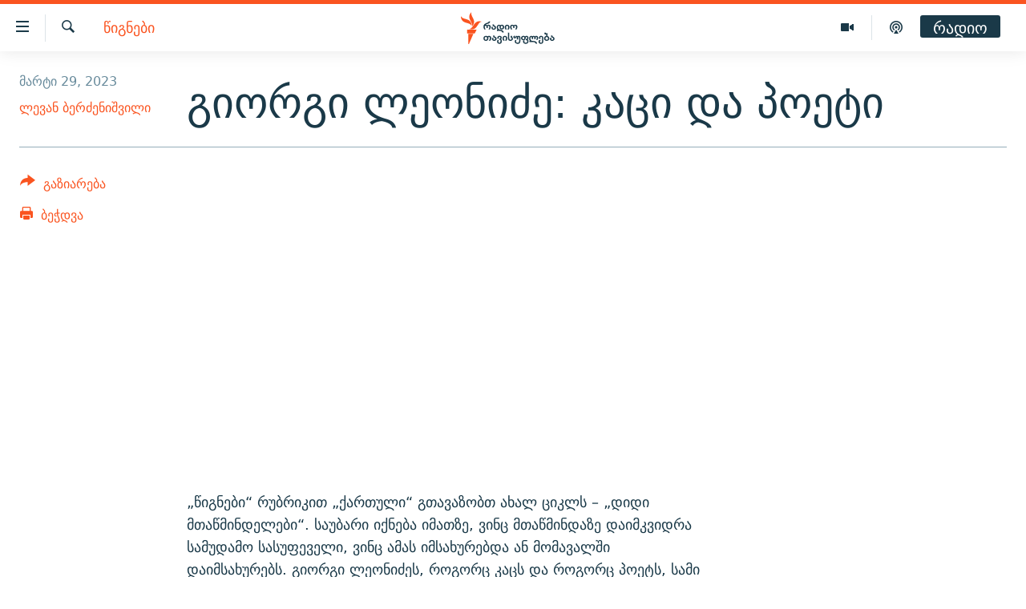

--- FILE ---
content_type: text/html; charset=utf-8
request_url: https://www.radiotavisupleba.ge/a/%E1%83%92%E1%83%98%E1%83%9D%E1%83%A0%E1%83%92%E1%83%98-%E1%83%9A%E1%83%94%E1%83%9D%E1%83%9C%E1%83%98%E1%83%AB%E1%83%94-%E1%83%99%E1%83%90%E1%83%AA%E1%83%98-%E1%83%93%E1%83%90-%E1%83%9E%E1%83%9D%E1%83%94%E1%83%A2%E1%83%98-%E1%83%9A%E1%83%94%E1%83%95%E1%83%90%E1%83%9C-%E1%83%91%E1%83%94%E1%83%A0%E1%83%AB%E1%83%94%E1%83%9C%E1%83%98%E1%83%A8%E1%83%95%E1%83%98%E1%83%9A%E1%83%98/32340651.html
body_size: 11818
content:

<!DOCTYPE html>
<html lang="ka" dir="ltr" class="no-js">
<head>
<link href="/Content/responsive/RFE/ka-GE/RFE-ka-GE.css?&amp;av=0.0.0.0&amp;cb=370" rel="stylesheet"/>
<script src="//tags.radiotavisupleba.ge/rferl-pangea/prod/utag.sync.js"></script> <script type='text/javascript' src='https://www.youtube.com/iframe_api' async></script>
<link rel="manifest" href="/manifest.json">
<script type="text/javascript">
//a general 'js' detection, must be on top level in <head>, due to CSS performance
document.documentElement.className = "js";
var cacheBuster = "370";
var appBaseUrl = "/";
var imgEnhancerBreakpoints = [0, 144, 256, 408, 650, 1023, 1597];
var isLoggingEnabled = false;
var isPreviewPage = false;
var isLivePreviewPage = false;
if (!isPreviewPage) {
window.RFE = window.RFE || {};
window.RFE.cacheEnabledByParam = window.location.href.indexOf('nocache=1') === -1;
const url = new URL(window.location.href);
const params = new URLSearchParams(url.search);
// Remove the 'nocache' parameter
params.delete('nocache');
// Update the URL without the 'nocache' parameter
url.search = params.toString();
window.history.replaceState(null, '', url.toString());
} else {
window.addEventListener('load', function() {
const links = window.document.links;
for (let i = 0; i < links.length; i++) {
links[i].href = '#';
links[i].target = '_self';
}
})
}
var pwaEnabled = true;
var swCacheDisabled;
</script>
<meta charset="utf-8" />
<title>გიორგი ლეონიძე: კაცი და პოეტი </title>
<meta name="description" content="„წიგნები“ რუბრიკით „ქართული“ გთავაზობთ ახალ ციკლს – „დიდი მთაწმინდელები“. საუბარი იქნება იმათზე, ვინც მთაწმინდაზე დაიმკვიდრა სამუდამო სასუფეველი, ვინც ამას იმსახურებდა ან მომავალში დაიმსახურებს. გიორგი ლეონიძეს, როგორც კაცს და როგორც პოეტს, სამი შეხება აქვს წმინდა მთასთან: ბარათაშვილისა და ვაჟას..." />
<meta name="keywords" content="წიგნები, წიგნები, ლევან ბერძენიშვილი, გიორგი ლეონიძე, ყივჩაღის პაემანი" />
<meta name="viewport" content="width=device-width, initial-scale=1.0" />
<meta http-equiv="X-UA-Compatible" content="IE=edge" />
<meta name="robots" content="max-image-preview:large"><meta property="fb:pages" content="189165972359" />
<link href="https://www.radiotavisupleba.ge/a/გიორგი-ლეონიძე-კაცი-და-პოეტი-ლევან-ბერძენიშვილი/32340651.html" rel="canonical" />
<meta name="apple-mobile-web-app-title" content="რთე/რთ" />
<meta name="apple-mobile-web-app-status-bar-style" content="black" />
<meta name="apple-itunes-app" content="app-id=475986784, app-argument=//32340651.ltr" />
<meta content="გიორგი ლეონიძე: კაცი და პოეტი | ლევან ბერძენიშვილი" property="og:title" />
<meta content="„წიგნები“ რუბრიკით „ქართული“ გთავაზობთ ახალ ციკლს – „დიდი მთაწმინდელები“. საუბარი იქნება იმათზე, ვინც მთაწმინდაზე დაიმკვიდრა სამუდამო სასუფეველი, ვინც ამას იმსახურებდა ან მომავალში დაიმსახურებს. გიორგი ლეონიძეს, როგორც კაცს და როგორც პოეტს, სამი შეხება აქვს წმინდა მთასთან: ბარათაშვილისა და ვაჟას..." property="og:description" />
<meta content="article" property="og:type" />
<meta content="https://www.radiotavisupleba.ge/a/გიორგი-ლეონიძე-კაცი-და-პოეტი-ლევან-ბერძენიშვილი/32340651.html" property="og:url" />
<meta content="რადიო თავისუფლება" property="og:site_name" />
<meta content="https://www.facebook.com/radiotavisupleba" property="article:publisher" />
<meta content="https://gdb.rferl.org/01000000-0aff-0242-45ae-08db3066cb57_w1200_h630.png" property="og:image" />
<meta content="1200" property="og:image:width" />
<meta content="630" property="og:image:height" />
<meta content="653224868037141" property="fb:app_id" />
<meta content="ლევან ბერძენიშვილი" name="Author" />
<meta content="summary_large_image" name="twitter:card" />
<meta content="@Rtavisupleba" name="twitter:site" />
<meta content="https://gdb.rferl.org/01000000-0aff-0242-45ae-08db3066cb57_w1200_h630.png" name="twitter:image" />
<meta content="გიორგი ლეონიძე: კაცი და პოეტი | ლევან ბერძენიშვილი" name="twitter:title" />
<meta content="„წიგნები“ რუბრიკით „ქართული“ გთავაზობთ ახალ ციკლს – „დიდი მთაწმინდელები“. საუბარი იქნება იმათზე, ვინც მთაწმინდაზე დაიმკვიდრა სამუდამო სასუფეველი, ვინც ამას იმსახურებდა ან მომავალში დაიმსახურებს. გიორგი ლეონიძეს, როგორც კაცს და როგორც პოეტს, სამი შეხება აქვს წმინდა მთასთან: ბარათაშვილისა და ვაჟას..." name="twitter:description" />
<link rel="amphtml" href="https://www.radiotavisupleba.ge/amp/გიორგი-ლეონიძე-კაცი-და-პოეტი-ლევან-ბერძენიშვილი/32340651.html" />
<script type="application/ld+json">{"articleSection":"წიგნები","isAccessibleForFree":true,"headline":"გიორგი ლეონიძე: კაცი და პოეტი | ლევან ბერძენიშვილი","inLanguage":"ka-GE","keywords":"წიგნები, წიგნები, ლევან ბერძენიშვილი, გიორგი ლეონიძე, ყივჩაღის პაემანი","author":{"@type":"Person","url":"https://www.radiotavisupleba.ge/author/ლევან-ბერძენიშვილი/mbgvqq","description":"","image":{"@type":"ImageObject","url":"https://gdb.rferl.org/9cf8cdf0-2d5e-4103-9897-cc4d41c060bd.jpg"},"name":"ლევან ბერძენიშვილი"},"datePublished":"2023-03-29 16:04:50Z","dateModified":"2023-03-29 16:04:50Z","publisher":{"logo":{"width":512,"height":220,"@type":"ImageObject","url":"https://www.radiotavisupleba.ge/Content/responsive/RFE/ka-GE/img/logo.png"},"@type":"NewsMediaOrganization","url":"https://www.radiotavisupleba.ge","sameAs":["https://facebook.com/radiotavisupleba","https://twitter.com/Rtavisupleba","https://www.youtube.com/user/RadioTavisupleba","http://www.myvideo.ge/?user_id=589410 ","https://www.instagram.com/tavisupleba/","https://www.threads.net/@tavisupleba"],"name":"რადიო თავისუფლება","alternateName":""},"@context":"https://schema.org","@type":"NewsArticle","mainEntityOfPage":"https://www.radiotavisupleba.ge/a/გიორგი-ლეონიძე-კაცი-და-პოეტი-ლევან-ბერძენიშვილი/32340651.html","url":"https://www.radiotavisupleba.ge/a/გიორგი-ლეონიძე-კაცი-და-პოეტი-ლევან-ბერძენიშვილი/32340651.html","description":"„წიგნები“ რუბრიკით „ქართული“ გთავაზობთ ახალ ციკლს – „დიდი მთაწმინდელები“. საუბარი იქნება იმათზე, ვინც მთაწმინდაზე დაიმკვიდრა სამუდამო სასუფეველი, ვინც ამას იმსახურებდა ან მომავალში დაიმსახურებს. გიორგი ლეონიძეს, როგორც კაცს და როგორც პოეტს, სამი შეხება აქვს წმინდა მთასთან: ბარათაშვილისა და ვაჟას...","image":{"width":1080,"height":608,"@type":"ImageObject","url":"https://gdb.rferl.org/01000000-0aff-0242-45ae-08db3066cb57_w1080_h608.png"},"name":"გიორგი ლეონიძე: კაცი და პოეტი "}</script>
<script src="/Scripts/responsive/infographics.b?v=dVbZ-Cza7s4UoO3BqYSZdbxQZVF4BOLP5EfYDs4kqEo1&amp;av=0.0.0.0&amp;cb=370"></script>
<script src="/Scripts/responsive/loader.b?v=Q26XNwrL6vJYKjqFQRDnx01Lk2pi1mRsuLEaVKMsvpA1&amp;av=0.0.0.0&amp;cb=370"></script>
<link rel="icon" type="image/svg+xml" href="/Content/responsive/RFE/img/webApp/favicon.svg" />
<link rel="alternate icon" href="/Content/responsive/RFE/img/webApp/favicon.ico" />
<link rel="mask-icon" color="#ea6903" href="/Content/responsive/RFE/img/webApp/favicon_safari.svg" />
<link rel="apple-touch-icon" sizes="152x152" href="/Content/responsive/RFE/img/webApp/ico-152x152.png" />
<link rel="apple-touch-icon" sizes="144x144" href="/Content/responsive/RFE/img/webApp/ico-144x144.png" />
<link rel="apple-touch-icon" sizes="114x114" href="/Content/responsive/RFE/img/webApp/ico-114x114.png" />
<link rel="apple-touch-icon" sizes="72x72" href="/Content/responsive/RFE/img/webApp/ico-72x72.png" />
<link rel="apple-touch-icon-precomposed" href="/Content/responsive/RFE/img/webApp/ico-57x57.png" />
<link rel="icon" sizes="192x192" href="/Content/responsive/RFE/img/webApp/ico-192x192.png" />
<link rel="icon" sizes="128x128" href="/Content/responsive/RFE/img/webApp/ico-128x128.png" />
<meta name="msapplication-TileColor" content="#ffffff" />
<meta name="msapplication-TileImage" content="/Content/responsive/RFE/img/webApp/ico-144x144.png" />
<link rel="preload" href="/Content/responsive/fonts/dejavu-sans_Bk_v1.woff" type="font/woff" as="font" crossorigin="anonymous" />
<link rel="alternate" type="application/rss+xml" title="RFE/RL - Top Stories [RSS]" href="/api/" />
<link rel="sitemap" type="application/rss+xml" href="/sitemap.xml" />
</head>
<body class=" nav-no-loaded cc_theme pg-article print-lay-article js-category-to-nav nojs-images ">
<script type="text/javascript" >
var analyticsData = {url:"https://www.radiotavisupleba.ge/a/%e1%83%92%e1%83%98%e1%83%9d%e1%83%a0%e1%83%92%e1%83%98-%e1%83%9a%e1%83%94%e1%83%9d%e1%83%9c%e1%83%98%e1%83%ab%e1%83%94-%e1%83%99%e1%83%90%e1%83%aa%e1%83%98-%e1%83%93%e1%83%90-%e1%83%9e%e1%83%9d%e1%83%94%e1%83%a2%e1%83%98-%e1%83%9a%e1%83%94%e1%83%95%e1%83%90%e1%83%9c-%e1%83%91%e1%83%94%e1%83%a0%e1%83%ab%e1%83%94%e1%83%9c%e1%83%98%e1%83%a8%e1%83%95%e1%83%98%e1%83%9a%e1%83%98/32340651.html",property_id:"431",article_uid:"32340651",page_title:"გიორგი ლეონიძე: კაცი და პოეტი ",page_type:"article",content_type:"article",subcontent_type:"article",last_modified:"2023-03-29 16:04:50Z",pub_datetime:"2023-03-29 16:04:50Z",pub_year:"2023",pub_month:"03",pub_day:"29",pub_hour:"16",pub_weekday:"Wednesday",section:"წიგნები",english_section:"books",byline:"ლევან ბერძენიშვილი",categories:"books",tags:"წიგნები;ლევან ბერძენიშვილი;გიორგი ლეონიძე;ყივჩაღის პაემანი",domain:"www.radiotavisupleba.ge",language:"Georgian",language_service:"RFERL Georgian",platform:"web",copied:"no",copied_article:"",copied_title:"",runs_js:"Yes",cms_release:"8.44.0.0.370",enviro_type:"prod",slug:"გიორგი-ლეონიძე-კაცი-და-პოეტი-ლევან-ბერძენიშვილი",entity:"RFE",short_language_service:"GEO",platform_short:"W",page_name:"გიორგი ლეონიძე: კაცი და პოეტი "};
</script>
<noscript><iframe src="https://www.googletagmanager.com/ns.html?id=GTM-WXZBPZ" height="0" width="0" style="display:none;visibility:hidden"></iframe></noscript><script type="text/javascript" data-cookiecategory="analytics">
var gtmEventObject = Object.assign({}, analyticsData, {event: 'page_meta_ready'});window.dataLayer = window.dataLayer || [];window.dataLayer.push(gtmEventObject);
if (top.location === self.location) { //if not inside of an IFrame
var renderGtm = "true";
if (renderGtm === "true") {
(function(w,d,s,l,i){w[l]=w[l]||[];w[l].push({'gtm.start':new Date().getTime(),event:'gtm.js'});var f=d.getElementsByTagName(s)[0],j=d.createElement(s),dl=l!='dataLayer'?'&l='+l:'';j.async=true;j.src='//www.googletagmanager.com/gtm.js?id='+i+dl;f.parentNode.insertBefore(j,f);})(window,document,'script','dataLayer','GTM-WXZBPZ');
}
}
</script>
<!--Analytics tag js version start-->
<script type="text/javascript" data-cookiecategory="analytics">
var utag_data = Object.assign({}, analyticsData, {});
if(typeof(TealiumTagFrom)==='function' && typeof(TealiumTagSearchKeyword)==='function') {
var utag_from=TealiumTagFrom();var utag_searchKeyword=TealiumTagSearchKeyword();
if(utag_searchKeyword!=null && utag_searchKeyword!=='' && utag_data["search_keyword"]==null) utag_data["search_keyword"]=utag_searchKeyword;if(utag_from!=null && utag_from!=='') utag_data["from"]=TealiumTagFrom();}
if(window.top!== window.self&&utag_data.page_type==="snippet"){utag_data.page_type = 'iframe';}
try{if(window.top!==window.self&&window.self.location.hostname===window.top.location.hostname){utag_data.platform = 'self-embed';utag_data.platform_short = 'se';}}catch(e){if(window.top!==window.self&&window.self.location.search.includes("platformType=self-embed")){utag_data.platform = 'cross-promo';utag_data.platform_short = 'cp';}}
(function(a,b,c,d){ a="https://tags.radiotavisupleba.ge/rferl-pangea/prod/utag.js"; b=document;c="script";d=b.createElement(c);d.src=a;d.type="text/java"+c;d.async=true; a=b.getElementsByTagName(c)[0];a.parentNode.insertBefore(d,a); })();
</script>
<!--Analytics tag js version end-->
<!-- Analytics tag management NoScript -->
<noscript>
<img style="position: absolute; border: none;" src="https://ssc.radiotavisupleba.ge/b/ss/bbgprod,bbgentityrferl/1/G.4--NS/1077122138?pageName=rfe%3ageo%3aw%3aarticle%3a%e1%83%92%e1%83%98%e1%83%9d%e1%83%a0%e1%83%92%e1%83%98%20%e1%83%9a%e1%83%94%e1%83%9d%e1%83%9c%e1%83%98%e1%83%ab%e1%83%94%3a%20%e1%83%99%e1%83%90%e1%83%aa%e1%83%98%20%e1%83%93%e1%83%90%20%e1%83%9e%e1%83%9d%e1%83%94%e1%83%a2%e1%83%98%20&amp;c6=%e1%83%92%e1%83%98%e1%83%9d%e1%83%a0%e1%83%92%e1%83%98%20%e1%83%9a%e1%83%94%e1%83%9d%e1%83%9c%e1%83%98%e1%83%ab%e1%83%94%3a%20%e1%83%99%e1%83%90%e1%83%aa%e1%83%98%20%e1%83%93%e1%83%90%20%e1%83%9e%e1%83%9d%e1%83%94%e1%83%a2%e1%83%98%20&amp;v36=8.44.0.0.370&amp;v6=D=c6&amp;g=https%3a%2f%2fwww.radiotavisupleba.ge%2fa%2f%25e1%2583%2592%25e1%2583%2598%25e1%2583%259d%25e1%2583%25a0%25e1%2583%2592%25e1%2583%2598-%25e1%2583%259a%25e1%2583%2594%25e1%2583%259d%25e1%2583%259c%25e1%2583%2598%25e1%2583%25ab%25e1%2583%2594-%25e1%2583%2599%25e1%2583%2590%25e1%2583%25aa%25e1%2583%2598-%25e1%2583%2593%25e1%2583%2590-%25e1%2583%259e%25e1%2583%259d%25e1%2583%2594%25e1%2583%25a2%25e1%2583%2598-%25e1%2583%259a%25e1%2583%2594%25e1%2583%2595%25e1%2583%2590%25e1%2583%259c-%25e1%2583%2591%25e1%2583%2594%25e1%2583%25a0%25e1%2583%25ab%25e1%2583%2594%25e1%2583%259c%25e1%2583%2598%25e1%2583%25a8%25e1%2583%2595%25e1%2583%2598%25e1%2583%259a%25e1%2583%2598%2f32340651.html&amp;c1=D=g&amp;v1=D=g&amp;events=event1,event52&amp;c16=rferl%20georgian&amp;v16=D=c16&amp;c5=books&amp;v5=D=c5&amp;ch=%e1%83%ac%e1%83%98%e1%83%92%e1%83%9c%e1%83%94%e1%83%91%e1%83%98&amp;c15=georgian&amp;v15=D=c15&amp;c4=article&amp;v4=D=c4&amp;c14=32340651&amp;v14=D=c14&amp;v20=no&amp;c17=web&amp;v17=D=c17&amp;mcorgid=518abc7455e462b97f000101%40adobeorg&amp;server=www.radiotavisupleba.ge&amp;pageType=D=c4&amp;ns=bbg&amp;v29=D=server&amp;v25=rfe&amp;v30=431&amp;v105=D=User-Agent " alt="analytics" width="1" height="1" /></noscript>
<!-- End of Analytics tag management NoScript -->
<!--*** Accessibility links - For ScreenReaders only ***-->
<section>
<div class="sr-only">
<h2>Accessibility links</h2>
<ul>
<li><a href="#content" data-disable-smooth-scroll="1">მთავარ შინაარსზე დაბრუნება</a></li>
<li><a href="#navigation" data-disable-smooth-scroll="1">მთავარ ნავიგაციაზე დაბრუნება</a></li>
<li><a href="#txtHeaderSearch" data-disable-smooth-scroll="1">ძიებაზე დაბრუნება</a></li>
</ul>
</div>
</section>
<div class="fb-quote"></div>
<div dir="ltr">
<div id="page">
<aside>
<div class="c-lightbox overlay-modal">
<div class="c-lightbox__intro">
<h2 class="c-lightbox__intro-title"></h2>
<button class="btn btn--rounded c-lightbox__btn c-lightbox__intro-next" title="შემდეგი">
<span class="ico ico--rounded ico-chevron-forward"></span>
<span class="sr-only">შემდეგი</span>
</button>
</div>
<div class="c-lightbox__nav">
<button class="btn btn--rounded c-lightbox__btn c-lightbox__btn--close" title="დახურეთ">
<span class="ico ico--rounded ico-close"></span>
<span class="sr-only">დახურეთ</span>
</button>
<button class="btn btn--rounded c-lightbox__btn c-lightbox__btn--prev" title="წინა">
<span class="ico ico--rounded ico-chevron-backward"></span>
<span class="sr-only">წინა</span>
</button>
<button class="btn btn--rounded c-lightbox__btn c-lightbox__btn--next" title="შემდეგი">
<span class="ico ico--rounded ico-chevron-forward"></span>
<span class="sr-only">შემდეგი</span>
</button>
</div>
<div class="c-lightbox__content-wrap">
<figure class="c-lightbox__content">
<span class="c-spinner c-spinner--lightbox">
<img src="/Content/responsive/img/player-spinner.png"
alt="please wait"
title="please wait" />
</span>
<div class="c-lightbox__img">
<div class="thumb">
<img src="" alt="" />
</div>
</div>
<figcaption>
<div class="c-lightbox__info c-lightbox__info--foot">
<span class="c-lightbox__counter"></span>
<span class="caption c-lightbox__caption"></span>
</div>
</figcaption>
</figure>
</div>
<div class="hidden">
<div class="content-advisory__box content-advisory__box--lightbox">
<span class="content-advisory__box-text">ფოტოს შინაარსი შეიძლება აგრესიულად ან უსიამოვნოდ ჩათვალოთ</span>
<button class="btn btn--transparent content-advisory__box-btn m-t-md" value="text" type="button">
<span class="btn__text">
დააჭირეთ სანახავად
</span>
</button>
</div>
</div>
</div>
<div class="print-dialogue">
<div class="container">
<h3 class="print-dialogue__title section-head">Print Options:</h3>
<div class="print-dialogue__opts">
<ul class="print-dialogue__opt-group">
<li class="form__group form__group--checkbox">
<input class="form__check " id="checkboxImages" name="checkboxImages" type="checkbox" checked="checked" />
<label for="checkboxImages" class="form__label m-t-md">Images</label>
</li>
<li class="form__group form__group--checkbox">
<input class="form__check " id="checkboxMultimedia" name="checkboxMultimedia" type="checkbox" checked="checked" />
<label for="checkboxMultimedia" class="form__label m-t-md">Multimedia</label>
</li>
</ul>
<ul class="print-dialogue__opt-group">
<li class="form__group form__group--checkbox">
<input class="form__check " id="checkboxEmbedded" name="checkboxEmbedded" type="checkbox" checked="checked" />
<label for="checkboxEmbedded" class="form__label m-t-md">Embedded Content</label>
</li>
<li class="hidden">
<input class="form__check " id="checkboxComments" name="checkboxComments" type="checkbox" />
<label for="checkboxComments" class="form__label m-t-md"> Comments</label>
</li>
</ul>
</div>
<div class="print-dialogue__buttons">
<button class="btn btn--secondary close-button" type="button" title="გაუქმება">
<span class="btn__text ">გაუქმება</span>
</button>
<button class="btn btn-cust-print m-l-sm" type="button" title="ბეჭდვა">
<span class="btn__text ">ბეჭდვა</span>
</button>
</div>
</div>
</div>
<div class="ctc-message pos-fix">
<div class="ctc-message__inner">Link has been copied to clipboard</div>
</div>
</aside>
<div class="hdr-20 hdr-20--big">
<div class="hdr-20__inner">
<div class="hdr-20__max pos-rel">
<div class="hdr-20__side hdr-20__side--primary d-flex">
<label data-for="main-menu-ctrl" data-switcher-trigger="true" data-switch-target="main-menu-ctrl" class="burger hdr-trigger pos-rel trans-trigger" data-trans-evt="click" data-trans-id="menu">
<span class="ico ico-close hdr-trigger__ico hdr-trigger__ico--close burger__ico burger__ico--close"></span>
<span class="ico ico-menu hdr-trigger__ico hdr-trigger__ico--open burger__ico burger__ico--open"></span>
</label>
<div class="menu-pnl pos-fix trans-target" data-switch-target="main-menu-ctrl" data-trans-id="menu">
<div class="menu-pnl__inner">
<nav class="main-nav menu-pnl__item menu-pnl__item--first">
<ul class="main-nav__list accordeon" data-analytics-tales="false" data-promo-name="link" data-location-name="nav,secnav">
<li class="main-nav__item">
<a class="main-nav__item-name main-nav__item-name--link" href="/news" title="ახალი ამბები" data-item-name="geo-news" >ახალი ამბები</a>
</li>
<li class="main-nav__item accordeon__item" data-switch-target="menu-item-1762">
<label class="main-nav__item-name main-nav__item-name--label accordeon__control-label" data-switcher-trigger="true" data-for="menu-item-1762">
თემები
<span class="ico ico-chevron-down main-nav__chev"></span>
</label>
<div class="main-nav__sub-list">
<a class="main-nav__item-name main-nav__item-name--link main-nav__item-name--sub" href="/politics" title="პოლიტიკა" data-item-name="geo-politics" >პოლიტიკა</a>
<a class="main-nav__item-name main-nav__item-name--link main-nav__item-name--sub" href="/ეკონომიკა" title="ეკონომიკა" data-item-name="geo-economics" >ეკონომიკა</a>
<a class="main-nav__item-name main-nav__item-name--link main-nav__item-name--sub" href="/z/1008" title="საზოგადოება" data-item-name="geo-society" >საზოგადოება</a>
<a class="main-nav__item-name main-nav__item-name--link main-nav__item-name--sub" href="/z/1016" title="კულტურა" data-item-name="geo-culture" >კულტურა</a>
<a class="main-nav__item-name main-nav__item-name--link main-nav__item-name--sub" href="/z/1015" title="სპორტი" data-item-name="geo-sports" >სპორტი</a>
</div>
</li>
<li class="main-nav__item">
<a class="main-nav__item-name main-nav__item-name--link" href="/p/7485.html" title="ვიდეო" data-item-name="video-page" >ვიდეო</a>
</li>
<li class="main-nav__item">
<a class="main-nav__item-name main-nav__item-name--link" href="/p/6096.html" title="ბლოგები" data-item-name="our-bloggers-section" >ბლოგები</a>
</li>
<li class="main-nav__item accordeon__item" data-switch-target="menu-item-2793">
<label class="main-nav__item-name main-nav__item-name--label accordeon__control-label" data-switcher-trigger="true" data-for="menu-item-2793">
პოდკასტები
<span class="ico ico-chevron-down main-nav__chev"></span>
</label>
<div class="main-nav__sub-list">
<a class="main-nav__item-name main-nav__item-name--link main-nav__item-name--sub" href="/z/21364" title="ასათიანის კუთხე" data-item-name="asatiani-corner" >ასათიანის კუთხე</a>
<a class="main-nav__item-name main-nav__item-name--link main-nav__item-name--sub" href="/z/18711" title="ნიკოს პოდკასტი" data-item-name="nikos-podcast" >ნიკოს პოდკასტი</a>
<a class="main-nav__item-name main-nav__item-name--link main-nav__item-name--sub" href="/z/23073" title="60 დეციბელი" data-item-name="sixty-db" >60 დეციბელი</a>
<a class="main-nav__item-name main-nav__item-name--link main-nav__item-name--sub" href="/z/23022" title="განკითხვის დღე" data-item-name="jimi-da-niko" >განკითხვის დღე</a>
<a class="main-nav__item-name main-nav__item-name--link main-nav__item-name--sub" href="/z/18710" title="დილის საუბრები" data-item-name="morning-talks" >დილის საუბრები</a>
<a class="main-nav__item-name main-nav__item-name--link main-nav__item-name--sub" href="/z/22330" title="მოლაპარაკე ტექსტები" data-item-name="speaking-text" >მოლაპარაკე ტექსტები</a>
<a class="main-nav__item-name main-nav__item-name--link main-nav__item-name--sub" href="/z/22405" title="შინ - უცხოეთში" data-item-name="podcast-at-home-abroad" >შინ - უცხოეთში</a>
<a class="main-nav__item-name main-nav__item-name--link main-nav__item-name--sub" href="/z/21302" title="ლიტერატურული წახნაგები" data-item-name="literaturuli-tsakhnagebi" >ლიტერატურული წახნაგები</a>
<a class="main-nav__item-name main-nav__item-name--link main-nav__item-name--sub" href="/z/22766" title="ამერიკული მოთხრობა" data-item-name="american-story" >ამერიკული მოთხრობა</a>
<a class="main-nav__item-name main-nav__item-name--link main-nav__item-name--sub" href="/z/23672" title="იმპერია და რადიო" data-item-name="imperia-da-radio" >იმპერია და რადიო</a>
</div>
</li>
<li class="main-nav__item accordeon__item" data-switch-target="menu-item-2783">
<label class="main-nav__item-name main-nav__item-name--label accordeon__control-label" data-switcher-trigger="true" data-for="menu-item-2783">
გადაცემები
<span class="ico ico-chevron-down main-nav__chev"></span>
</label>
<div class="main-nav__sub-list">
<a class="main-nav__item-name main-nav__item-name--link main-nav__item-name--sub" href="/თავისუფლების-მონიტორი" title="თავისუფლების მონიტორი" data-item-name="liberty-monitor" >თავისუფლების მონიტორი</a>
<a class="main-nav__item-name main-nav__item-name--link main-nav__item-name--sub" href="/z/22516" title="ფენოვანი - 2.10" data-item-name="phenovani-2-10" >ფენოვანი - 2.10</a>
</div>
</li>
<li class="main-nav__item">
<a class="main-nav__item-name main-nav__item-name--link" href="/თავისუფალი-სივრცე" title="თქვენი პუბლიკაციები" data-item-name="free-space" >თქვენი პუბლიკაციები</a>
</li>
<li class="main-nav__item accordeon__item" data-switch-target="menu-item-2773">
<label class="main-nav__item-name main-nav__item-name--label accordeon__control-label" data-switcher-trigger="true" data-for="menu-item-2773">
პროექტები
<span class="ico ico-chevron-down main-nav__chev"></span>
</label>
<div class="main-nav__sub-list">
<a class="main-nav__item-name main-nav__item-name--link main-nav__item-name--sub" href="https://www.radiotavisupleba.ge/a/31805288.html" title="უკრაინაში დაღუპული ქართველი მებრძოლები - 2022" >უკრაინაში დაღუპული ქართველი მებრძოლები - 2022</a>
<a class="main-nav__item-name main-nav__item-name--link main-nav__item-name--sub" href="https://www.radiotavisupleba.ge/a/vizualizacia-asi-clis-chemdeg-sapartvelos-pirveli-damoukidebeli-respublika/29230348.html" title="დამოუკიდებლობის 100 წელი" >დამოუკიდებლობის 100 წელი</a>
<a class="main-nav__item-name main-nav__item-name--link main-nav__item-name--sub" href="https://www.radiotavisupleba.ge/a/%E1%83%A9%E1%83%94%E1%83%9B%E1%83%98-%E1%83%A1%E1%83%98%E1%83%99%E1%83%95%E1%83%93%E1%83%98%E1%83%9A%E1%83%98%E1%83%A1-%E1%83%9B%E1%83%98%E1%83%96%E1%83%94%E1%83%96%E1%83%98%E1%83%90-covid-19/30994583.html" title="ჩემი სიკვდილის მიზეზია COVID-19" >ჩემი სიკვდილის მიზეზია COVID-19</a>
<a class="main-nav__item-name main-nav__item-name--link main-nav__item-name--sub" href="/თეთრმეტი-წელი-თერთმეტი-ამბავი" title="11 წელი - 11 ამბავი" data-item-name="stories-about-august-war" >11 წელი - 11 ამბავი</a>
<a class="main-nav__item-name main-nav__item-name--link main-nav__item-name--sub" href="https://www.radiotavisupleba.ge/a/%E1%83%A1%E1%83%90%E1%83%9E%E1%83%90%E1%83%A0%E1%83%9A%E1%83%90%E1%83%9B%E1%83%94%E1%83%9C%E1%83%A2%E1%83%9D-%E1%83%90%E1%83%A0%E1%83%A9%E1%83%94%E1%83%95%E1%83%9C%E1%83%94%E1%83%91%E1%83%98%E1%83%A1-%E1%83%98%E1%83%A1%E1%83%A2%E1%83%9D%E1%83%A0%E1%83%98%E1%83%90-%E1%83%A1%E1%83%90%E1%83%A5%E1%83%90%E1%83%A0%E1%83%97%E1%83%95%E1%83%94%E1%83%9A%E1%83%9D%E1%83%A8%E1%83%98/30916765.html" title="საპარლამენტო არჩევნების ისტორია" target="_blank" rel="noopener">საპარლამენტო არჩევნების ისტორია</a>
<a class="main-nav__item-name main-nav__item-name--link main-nav__item-name--sub" href="https://www.radiotavisupleba.ge/a/%E1%83%91%E1%83%90%E1%83%95%E1%83%A8%E1%83%95%E1%83%94%E1%83%91%E1%83%98-%E1%83%9E%E1%83%A0%E1%83%9D%E1%83%A1%E1%83%A2%E1%83%98%E1%83%A2%E1%83%A3%E1%83%AA%E1%83%98%E1%83%90%E1%83%A8%E1%83%98-%E1%83%90%E1%83%9B%E1%83%9D%E1%83%A3%E1%83%97%E1%83%A5%E1%83%9B%E1%83%94%E1%83%9A%E1%83%98-%E1%83%90%E1%83%9B%E1%83%91%E1%83%90%E1%83%95%E1%83%98/30758705.html" title="ბავშვები პროსტიტუციაში - ამოუთქმელი ამბავი" target="_blank" rel="noopener">ბავშვები პროსტიტუციაში - ამოუთქმელი ამბავი</a>
<a class="main-nav__item-name main-nav__item-name--link main-nav__item-name--sub" href="https://www.radiotavisupleba.ge/a/%E1%83%93%E1%83%90%E1%83%A8%E1%83%90%E1%83%95%E1%83%94%E1%83%91%E1%83%A3%E1%83%9A%E1%83%94%E1%83%91%E1%83%98-20-%E1%83%98%E1%83%95%E1%83%9C%E1%83%98%E1%83%A1%E1%83%98/30681664.html" title="5 ამბავი - 20 ივნისს დაშავებულები" target="_blank" rel="noopener">5 ამბავი - 20 ივნისს დაშავებულები</a>
<a class="main-nav__item-name main-nav__item-name--link main-nav__item-name--sub" href="https://augustwar.radiotavisupleba.ge/#intro" title="აგვისტოს ომი" >აგვისტოს ომი</a>
<a class="main-nav__item-name main-nav__item-name--link main-nav__item-name--sub" href="https://www.radiotavisupleba.ge/a/31896300.html" title="Привет კულტურა" >Привет კულტურა</a>
</div>
</li>
</ul>
</nav>
<div class="menu-pnl__item">
<a href="https://www.ekhokavkaza.com" class="menu-pnl__item-link" alt="ЭХО КАВКАЗА">ЭХО КАВКАЗА</a>
</div>
<div class="menu-pnl__item menu-pnl__item--social">
<h5 class="menu-pnl__sub-head">გამოიწერე</h5>
<a href="https://facebook.com/radiotavisupleba" title="მოგვდიეთ Facebook-ზე" data-analytics-text="follow_on_facebook" class="btn btn--rounded btn--social-inverted menu-pnl__btn js-social-btn btn-facebook" target="_blank" rel="noopener">
<span class="ico ico-facebook-alt ico--rounded"></span>
</a>
<a href="https://twitter.com/Rtavisupleba" title="მოგვდიეთ Twitter-ზე" data-analytics-text="follow_on_twitter" class="btn btn--rounded btn--social-inverted menu-pnl__btn js-social-btn btn-twitter" target="_blank" rel="noopener">
<span class="ico ico-twitter ico--rounded"></span>
</a>
<a href="https://www.youtube.com/user/RadioTavisupleba" title="მოგვდიეთ Youtube-ზე" data-analytics-text="follow_on_youtube" class="btn btn--rounded btn--social-inverted menu-pnl__btn js-social-btn btn-youtube" target="_blank" rel="noopener">
<span class="ico ico-youtube ico--rounded"></span>
</a>
<a href="http://www.myvideo.ge/?user_id=589410 " title="Follow on My Video" data-analytics-text="follow_on_my_video" class="btn btn--rounded btn--social-inverted menu-pnl__btn js-social-btn btn-my-video" target="_blank" rel="noopener">
<span class="ico ico-my-video ico--rounded"></span>
</a>
<a href="https://www.instagram.com/tavisupleba/" title="მოგვდიეთ ინსტაგრამზე" data-analytics-text="follow_on_instagram" class="btn btn--rounded btn--social-inverted menu-pnl__btn js-social-btn btn-instagram" target="_blank" rel="noopener">
<span class="ico ico-instagram ico--rounded"></span>
</a>
<a href="https://www.threads.net/@tavisupleba" title="Follow us on Threads" data-analytics-text="follow_on_threads" class="btn btn--rounded btn--social-inverted menu-pnl__btn js-social-btn btn-threads" target="_blank" rel="noopener">
<span class="ico ico-threads ico--rounded"></span>
</a>
</div>
<div class="menu-pnl__item">
<a href="/navigation/allsites" class="menu-pnl__item-link">
<span class="ico ico-languages "></span>
რთე/რთ-ის ყველა საიტი
</a>
</div>
</div>
</div>
<label data-for="top-search-ctrl" data-switcher-trigger="true" data-switch-target="top-search-ctrl" class="top-srch-trigger hdr-trigger">
<span class="ico ico-close hdr-trigger__ico hdr-trigger__ico--close top-srch-trigger__ico top-srch-trigger__ico--close"></span>
<span class="ico ico-search hdr-trigger__ico hdr-trigger__ico--open top-srch-trigger__ico top-srch-trigger__ico--open"></span>
</label>
<div class="srch-top srch-top--in-header" data-switch-target="top-search-ctrl">
<div class="container">
<form action="/s" class="srch-top__form srch-top__form--in-header" id="form-topSearchHeader" method="get" role="search"><label for="txtHeaderSearch" class="sr-only">ძიება</label>
<input type="text" id="txtHeaderSearch" name="k" placeholder="მოსაძებნი ტექსტი" accesskey="s" value="" class="srch-top__input analyticstag-event" onkeydown="if (event.keyCode === 13) { FireAnalyticsTagEventOnSearch('search', $dom.get('#txtHeaderSearch')[0].value) }" />
<button title="ძიება" type="submit" class="btn btn--top-srch analyticstag-event" onclick="FireAnalyticsTagEventOnSearch('search', $dom.get('#txtHeaderSearch')[0].value) ">
<span class="ico ico-search"></span>
</button></form>
</div>
</div>
<a href="/" class="main-logo-link">
<img src="/Content/responsive/RFE/ka-GE/img/logo-compact.svg" class="main-logo main-logo--comp" alt="რადიო თავისუფლება">
<img src="/Content/responsive/RFE/ka-GE/img/logo.svg" class="main-logo main-logo--big" alt="რადიო თავისუფლება">
</a>
</div>
<div class="hdr-20__side hdr-20__side--secondary d-flex">
<a href="https://www.radiotavisupleba.ge/p/7619.html" title="Podcast" class="hdr-20__secondary-item" data-item-name="podcast">
<span class="ico ico-podcast hdr-20__secondary-icon"></span>
</a>
<a href="/p/7485.html" title="Video" class="hdr-20__secondary-item" data-item-name="video">
<span class="ico ico-video hdr-20__secondary-icon"></span>
</a>
<a href="/s" title="ძიება" class="hdr-20__secondary-item hdr-20__secondary-item--search" data-item-name="search">
<span class="ico ico-search hdr-20__secondary-icon hdr-20__secondary-icon--search"></span>
</a>
<div class="hdr-20__secondary-item live-b-drop">
<div class="live-b-drop__off">
<a href="/live/audio/67" class="live-b-drop__link" title="რადიო" data-item-name="live">
<span class="badge badge--live-btn badge--live-btn-off">
რადიო
</span>
</a>
</div>
<div class="live-b-drop__on hidden">
<label data-for="live-ctrl" data-switcher-trigger="true" data-switch-target="live-ctrl" class="live-b-drop__label pos-rel">
<span class="badge badge--live badge--live-btn">
რადიო
</span>
<span class="ico ico-close live-b-drop__label-ico live-b-drop__label-ico--close"></span>
</label>
<div class="live-b-drop__panel" id="targetLivePanelDiv" data-switch-target="live-ctrl"></div>
</div>
</div>
<div class="srch-bottom">
<form action="/s" class="srch-bottom__form d-flex" id="form-bottomSearch" method="get" role="search"><label for="txtSearch" class="sr-only">ძიება</label>
<input type="search" id="txtSearch" name="k" placeholder="მოსაძებნი ტექსტი" accesskey="s" value="" class="srch-bottom__input analyticstag-event" onkeydown="if (event.keyCode === 13) { FireAnalyticsTagEventOnSearch('search', $dom.get('#txtSearch')[0].value) }" />
<button title="ძიება" type="submit" class="btn btn--bottom-srch analyticstag-event" onclick="FireAnalyticsTagEventOnSearch('search', $dom.get('#txtSearch')[0].value) ">
<span class="ico ico-search"></span>
</button></form>
</div>
</div>
<img src="/Content/responsive/RFE/ka-GE/img/logo-print.gif" class="logo-print" alt="რადიო თავისუფლება">
<img src="/Content/responsive/RFE/ka-GE/img/logo-print_color.png" class="logo-print logo-print--color" alt="რადიო თავისუფლება">
</div>
</div>
</div>
<script>
if (document.body.className.indexOf('pg-home') > -1) {
var nav2In = document.querySelector('.hdr-20__inner');
var nav2Sec = document.querySelector('.hdr-20__side--secondary');
var secStyle = window.getComputedStyle(nav2Sec);
if (nav2In && window.pageYOffset < 150 && secStyle['position'] !== 'fixed') {
nav2In.classList.add('hdr-20__inner--big')
}
}
</script>
<div class="c-hlights c-hlights--breaking c-hlights--no-item" data-hlight-display="mobile,desktop">
<div class="c-hlights__wrap container p-0">
<div class="c-hlights__nav">
<a role="button" href="#" title="წინა">
<span class="ico ico-chevron-backward m-0"></span>
<span class="sr-only">წინა</span>
</a>
<a role="button" href="#" title="შემდეგი">
<span class="ico ico-chevron-forward m-0"></span>
<span class="sr-only">შემდეგი</span>
</a>
</div>
<span class="c-hlights__label">
<span class="">Breaking News</span>
<span class="switcher-trigger">
<label data-for="more-less-1" data-switcher-trigger="true" class="switcher-trigger__label switcher-trigger__label--more p-b-0" title="მეტი აჩვენე">
<span class="ico ico-chevron-down"></span>
</label>
<label data-for="more-less-1" data-switcher-trigger="true" class="switcher-trigger__label switcher-trigger__label--less p-b-0" title="ნაკლები აჩვენე">
<span class="ico ico-chevron-up"></span>
</label>
</span>
</span>
<ul class="c-hlights__items switcher-target" data-switch-target="more-less-1">
</ul>
</div>
</div> <div id="content">
<main class="container">
<div class="hdr-container">
<div class="row">
<div class="col-category col-xs-12 col-md-2 pull-left"> <div class="category js-category">
<a class="" href="/z/22599">წიგნები</a> </div>
</div><div class="col-title col-xs-12 col-md-10 pull-right"> <h1 class="title pg-title">
გიორგი ლეონიძე: კაცი და პოეტი
</h1>
</div><div class="col-publishing-details col-xs-12 col-sm-12 col-md-2 pull-left"> <div class="publishing-details ">
<div class="published">
<span class="date" >
<time pubdate="pubdate" datetime="2023-03-29T20:04:50+04:00">
მარტი 29, 2023
</time>
</span>
</div>
<div class="links">
<ul class="links__list links__list--column">
<li class="links__item">
<a class="links__item-link" href="/author/ლევან-ბერძენიშვილი/mbgvqq" title="ლევან ბერძენიშვილი">ლევან ბერძენიშვილი</a>
</li>
</ul>
</div>
</div>
</div><div class="col-lg-12 separator"> <div class="separator">
<hr class="title-line" />
</div>
</div>
</div>
</div>
<div class="body-container">
<div class="row">
<div class="col-xs-12 col-md-2 pull-left article-share">
<div class="share--box">
<div class="sticky-share-container" style="display:none">
<div class="container">
<a href="https://www.radiotavisupleba.ge" id="logo-sticky-share">&nbsp;</a>
<div class="pg-title pg-title--sticky-share">
გიორგი ლეონიძე: კაცი და პოეტი
</div>
<div class="sticked-nav-actions">
<!--This part is for sticky navigation display-->
<p class="buttons link-content-sharing p-0 ">
<button class="btn btn--link btn-content-sharing p-t-0 " id="btnContentSharing" value="text" role="Button" type="" title="სხვა სოცქსელები">
<span class="ico ico-share ico--l"></span>
<span class="btn__text ">
გაზიარება
</span>
</button>
</p>
<aside class="content-sharing js-content-sharing js-content-sharing--apply-sticky content-sharing--sticky"
role="complementary"
data-share-url="https://www.radiotavisupleba.ge/a/%e1%83%92%e1%83%98%e1%83%9d%e1%83%a0%e1%83%92%e1%83%98-%e1%83%9a%e1%83%94%e1%83%9d%e1%83%9c%e1%83%98%e1%83%ab%e1%83%94-%e1%83%99%e1%83%90%e1%83%aa%e1%83%98-%e1%83%93%e1%83%90-%e1%83%9e%e1%83%9d%e1%83%94%e1%83%a2%e1%83%98-%e1%83%9a%e1%83%94%e1%83%95%e1%83%90%e1%83%9c-%e1%83%91%e1%83%94%e1%83%a0%e1%83%ab%e1%83%94%e1%83%9c%e1%83%98%e1%83%a8%e1%83%95%e1%83%98%e1%83%9a%e1%83%98/32340651.html" data-share-title="გიორგი ლეონიძე: კაცი და პოეტი " data-share-text="">
<div class="content-sharing__popover">
<h6 class="content-sharing__title">გაზიარება</h6>
<button href="#close" id="btnCloseSharing" class="btn btn--text-like content-sharing__close-btn">
<span class="ico ico-close ico--l"></span>
</button>
<ul class="content-sharing__list">
<li class="content-sharing__item">
<div class="ctc ">
<input type="text" class="ctc__input" readonly="readonly">
<a href="" js-href="https://www.radiotavisupleba.ge/a/%e1%83%92%e1%83%98%e1%83%9d%e1%83%a0%e1%83%92%e1%83%98-%e1%83%9a%e1%83%94%e1%83%9d%e1%83%9c%e1%83%98%e1%83%ab%e1%83%94-%e1%83%99%e1%83%90%e1%83%aa%e1%83%98-%e1%83%93%e1%83%90-%e1%83%9e%e1%83%9d%e1%83%94%e1%83%a2%e1%83%98-%e1%83%9a%e1%83%94%e1%83%95%e1%83%90%e1%83%9c-%e1%83%91%e1%83%94%e1%83%a0%e1%83%ab%e1%83%94%e1%83%9c%e1%83%98%e1%83%a8%e1%83%95%e1%83%98%e1%83%9a%e1%83%98/32340651.html" class="content-sharing__link ctc__button">
<span class="ico ico-copy-link ico--rounded ico--s"></span>
<span class="content-sharing__link-text">ბმულის კოპირება</span>
</a>
</div>
</li>
<li class="content-sharing__item">
<a href="https://facebook.com/sharer.php?u=https%3a%2f%2fwww.radiotavisupleba.ge%2fa%2f%25e1%2583%2592%25e1%2583%2598%25e1%2583%259d%25e1%2583%25a0%25e1%2583%2592%25e1%2583%2598-%25e1%2583%259a%25e1%2583%2594%25e1%2583%259d%25e1%2583%259c%25e1%2583%2598%25e1%2583%25ab%25e1%2583%2594-%25e1%2583%2599%25e1%2583%2590%25e1%2583%25aa%25e1%2583%2598-%25e1%2583%2593%25e1%2583%2590-%25e1%2583%259e%25e1%2583%259d%25e1%2583%2594%25e1%2583%25a2%25e1%2583%2598-%25e1%2583%259a%25e1%2583%2594%25e1%2583%2595%25e1%2583%2590%25e1%2583%259c-%25e1%2583%2591%25e1%2583%2594%25e1%2583%25a0%25e1%2583%25ab%25e1%2583%2594%25e1%2583%259c%25e1%2583%2598%25e1%2583%25a8%25e1%2583%2595%25e1%2583%2598%25e1%2583%259a%25e1%2583%2598%2f32340651.html"
data-analytics-text="share_on_facebook"
title="Facebook" target="_blank"
class="content-sharing__link js-social-btn">
<span class="ico ico-facebook ico--rounded ico--s"></span>
<span class="content-sharing__link-text">Facebook</span>
</a>
</li>
<li class="content-sharing__item">
<a href="https://twitter.com/share?url=https%3a%2f%2fwww.radiotavisupleba.ge%2fa%2f%25e1%2583%2592%25e1%2583%2598%25e1%2583%259d%25e1%2583%25a0%25e1%2583%2592%25e1%2583%2598-%25e1%2583%259a%25e1%2583%2594%25e1%2583%259d%25e1%2583%259c%25e1%2583%2598%25e1%2583%25ab%25e1%2583%2594-%25e1%2583%2599%25e1%2583%2590%25e1%2583%25aa%25e1%2583%2598-%25e1%2583%2593%25e1%2583%2590-%25e1%2583%259e%25e1%2583%259d%25e1%2583%2594%25e1%2583%25a2%25e1%2583%2598-%25e1%2583%259a%25e1%2583%2594%25e1%2583%2595%25e1%2583%2590%25e1%2583%259c-%25e1%2583%2591%25e1%2583%2594%25e1%2583%25a0%25e1%2583%25ab%25e1%2583%2594%25e1%2583%259c%25e1%2583%2598%25e1%2583%25a8%25e1%2583%2595%25e1%2583%2598%25e1%2583%259a%25e1%2583%2598%2f32340651.html&amp;text=%e1%83%92%e1%83%98%e1%83%9d%e1%83%a0%e1%83%92%e1%83%98+%e1%83%9a%e1%83%94%e1%83%9d%e1%83%9c%e1%83%98%e1%83%ab%e1%83%94%3a+%e1%83%99%e1%83%90%e1%83%aa%e1%83%98+%e1%83%93%e1%83%90+%e1%83%9e%e1%83%9d%e1%83%94%e1%83%a2%e1%83%98+%7c+%e1%83%9a%e1%83%94%e1%83%95%e1%83%90%e1%83%9c+%e1%83%91%e1%83%94%e1%83%a0%e1%83%ab%e1%83%94%e1%83%9c%e1%83%98%e1%83%a8%e1%83%95%e1%83%98%e1%83%9a%e1%83%98"
data-analytics-text="share_on_twitter"
title="X (Twitter)" target="_blank"
class="content-sharing__link js-social-btn">
<span class="ico ico-twitter ico--rounded ico--s"></span>
<span class="content-sharing__link-text">X (Twitter)</span>
</a>
</li>
<li class="content-sharing__item">
<a href="https://telegram.me/share/url?url=https%3a%2f%2fwww.radiotavisupleba.ge%2fa%2f%25e1%2583%2592%25e1%2583%2598%25e1%2583%259d%25e1%2583%25a0%25e1%2583%2592%25e1%2583%2598-%25e1%2583%259a%25e1%2583%2594%25e1%2583%259d%25e1%2583%259c%25e1%2583%2598%25e1%2583%25ab%25e1%2583%2594-%25e1%2583%2599%25e1%2583%2590%25e1%2583%25aa%25e1%2583%2598-%25e1%2583%2593%25e1%2583%2590-%25e1%2583%259e%25e1%2583%259d%25e1%2583%2594%25e1%2583%25a2%25e1%2583%2598-%25e1%2583%259a%25e1%2583%2594%25e1%2583%2595%25e1%2583%2590%25e1%2583%259c-%25e1%2583%2591%25e1%2583%2594%25e1%2583%25a0%25e1%2583%25ab%25e1%2583%2594%25e1%2583%259c%25e1%2583%2598%25e1%2583%25a8%25e1%2583%2595%25e1%2583%2598%25e1%2583%259a%25e1%2583%2598%2f32340651.html"
data-analytics-text="share_on_telegram"
title="Telegram" target="_blank"
class="content-sharing__link js-social-btn">
<span class="ico ico-telegram ico--rounded ico--s"></span>
<span class="content-sharing__link-text">Telegram</span>
</a>
</li>
<li class="content-sharing__item">
<a href="mailto:?body=https%3a%2f%2fwww.radiotavisupleba.ge%2fa%2f%25e1%2583%2592%25e1%2583%2598%25e1%2583%259d%25e1%2583%25a0%25e1%2583%2592%25e1%2583%2598-%25e1%2583%259a%25e1%2583%2594%25e1%2583%259d%25e1%2583%259c%25e1%2583%2598%25e1%2583%25ab%25e1%2583%2594-%25e1%2583%2599%25e1%2583%2590%25e1%2583%25aa%25e1%2583%2598-%25e1%2583%2593%25e1%2583%2590-%25e1%2583%259e%25e1%2583%259d%25e1%2583%2594%25e1%2583%25a2%25e1%2583%2598-%25e1%2583%259a%25e1%2583%2594%25e1%2583%2595%25e1%2583%2590%25e1%2583%259c-%25e1%2583%2591%25e1%2583%2594%25e1%2583%25a0%25e1%2583%25ab%25e1%2583%2594%25e1%2583%259c%25e1%2583%2598%25e1%2583%25a8%25e1%2583%2595%25e1%2583%2598%25e1%2583%259a%25e1%2583%2598%2f32340651.html&amp;subject=გიორგი ლეონიძე: კაცი და პოეტი | ლევან ბერძენიშვილი"
title="Email"
class="content-sharing__link ">
<span class="ico ico-email ico--rounded ico--s"></span>
<span class="content-sharing__link-text">Email</span>
</a>
</li>
</ul>
</div>
</aside>
</div>
</div>
</div>
<div class="links">
<p class="buttons link-content-sharing p-0 ">
<button class="btn btn--link btn-content-sharing p-t-0 " id="btnContentSharing" value="text" role="Button" type="" title="სხვა სოცქსელები">
<span class="ico ico-share ico--l"></span>
<span class="btn__text ">
გაზიარება
</span>
</button>
</p>
<aside class="content-sharing js-content-sharing " role="complementary"
data-share-url="https://www.radiotavisupleba.ge/a/%e1%83%92%e1%83%98%e1%83%9d%e1%83%a0%e1%83%92%e1%83%98-%e1%83%9a%e1%83%94%e1%83%9d%e1%83%9c%e1%83%98%e1%83%ab%e1%83%94-%e1%83%99%e1%83%90%e1%83%aa%e1%83%98-%e1%83%93%e1%83%90-%e1%83%9e%e1%83%9d%e1%83%94%e1%83%a2%e1%83%98-%e1%83%9a%e1%83%94%e1%83%95%e1%83%90%e1%83%9c-%e1%83%91%e1%83%94%e1%83%a0%e1%83%ab%e1%83%94%e1%83%9c%e1%83%98%e1%83%a8%e1%83%95%e1%83%98%e1%83%9a%e1%83%98/32340651.html" data-share-title="გიორგი ლეონიძე: კაცი და პოეტი " data-share-text="">
<div class="content-sharing__popover">
<h6 class="content-sharing__title">გაზიარება</h6>
<button href="#close" id="btnCloseSharing" class="btn btn--text-like content-sharing__close-btn">
<span class="ico ico-close ico--l"></span>
</button>
<ul class="content-sharing__list">
<li class="content-sharing__item">
<div class="ctc ">
<input type="text" class="ctc__input" readonly="readonly">
<a href="" js-href="https://www.radiotavisupleba.ge/a/%e1%83%92%e1%83%98%e1%83%9d%e1%83%a0%e1%83%92%e1%83%98-%e1%83%9a%e1%83%94%e1%83%9d%e1%83%9c%e1%83%98%e1%83%ab%e1%83%94-%e1%83%99%e1%83%90%e1%83%aa%e1%83%98-%e1%83%93%e1%83%90-%e1%83%9e%e1%83%9d%e1%83%94%e1%83%a2%e1%83%98-%e1%83%9a%e1%83%94%e1%83%95%e1%83%90%e1%83%9c-%e1%83%91%e1%83%94%e1%83%a0%e1%83%ab%e1%83%94%e1%83%9c%e1%83%98%e1%83%a8%e1%83%95%e1%83%98%e1%83%9a%e1%83%98/32340651.html" class="content-sharing__link ctc__button">
<span class="ico ico-copy-link ico--rounded ico--l"></span>
<span class="content-sharing__link-text">ბმულის კოპირება</span>
</a>
</div>
</li>
<li class="content-sharing__item">
<a href="https://facebook.com/sharer.php?u=https%3a%2f%2fwww.radiotavisupleba.ge%2fa%2f%25e1%2583%2592%25e1%2583%2598%25e1%2583%259d%25e1%2583%25a0%25e1%2583%2592%25e1%2583%2598-%25e1%2583%259a%25e1%2583%2594%25e1%2583%259d%25e1%2583%259c%25e1%2583%2598%25e1%2583%25ab%25e1%2583%2594-%25e1%2583%2599%25e1%2583%2590%25e1%2583%25aa%25e1%2583%2598-%25e1%2583%2593%25e1%2583%2590-%25e1%2583%259e%25e1%2583%259d%25e1%2583%2594%25e1%2583%25a2%25e1%2583%2598-%25e1%2583%259a%25e1%2583%2594%25e1%2583%2595%25e1%2583%2590%25e1%2583%259c-%25e1%2583%2591%25e1%2583%2594%25e1%2583%25a0%25e1%2583%25ab%25e1%2583%2594%25e1%2583%259c%25e1%2583%2598%25e1%2583%25a8%25e1%2583%2595%25e1%2583%2598%25e1%2583%259a%25e1%2583%2598%2f32340651.html"
data-analytics-text="share_on_facebook"
title="Facebook" target="_blank"
class="content-sharing__link js-social-btn">
<span class="ico ico-facebook ico--rounded ico--l"></span>
<span class="content-sharing__link-text">Facebook</span>
</a>
</li>
<li class="content-sharing__item">
<a href="https://twitter.com/share?url=https%3a%2f%2fwww.radiotavisupleba.ge%2fa%2f%25e1%2583%2592%25e1%2583%2598%25e1%2583%259d%25e1%2583%25a0%25e1%2583%2592%25e1%2583%2598-%25e1%2583%259a%25e1%2583%2594%25e1%2583%259d%25e1%2583%259c%25e1%2583%2598%25e1%2583%25ab%25e1%2583%2594-%25e1%2583%2599%25e1%2583%2590%25e1%2583%25aa%25e1%2583%2598-%25e1%2583%2593%25e1%2583%2590-%25e1%2583%259e%25e1%2583%259d%25e1%2583%2594%25e1%2583%25a2%25e1%2583%2598-%25e1%2583%259a%25e1%2583%2594%25e1%2583%2595%25e1%2583%2590%25e1%2583%259c-%25e1%2583%2591%25e1%2583%2594%25e1%2583%25a0%25e1%2583%25ab%25e1%2583%2594%25e1%2583%259c%25e1%2583%2598%25e1%2583%25a8%25e1%2583%2595%25e1%2583%2598%25e1%2583%259a%25e1%2583%2598%2f32340651.html&amp;text=%e1%83%92%e1%83%98%e1%83%9d%e1%83%a0%e1%83%92%e1%83%98+%e1%83%9a%e1%83%94%e1%83%9d%e1%83%9c%e1%83%98%e1%83%ab%e1%83%94%3a+%e1%83%99%e1%83%90%e1%83%aa%e1%83%98+%e1%83%93%e1%83%90+%e1%83%9e%e1%83%9d%e1%83%94%e1%83%a2%e1%83%98+%7c+%e1%83%9a%e1%83%94%e1%83%95%e1%83%90%e1%83%9c+%e1%83%91%e1%83%94%e1%83%a0%e1%83%ab%e1%83%94%e1%83%9c%e1%83%98%e1%83%a8%e1%83%95%e1%83%98%e1%83%9a%e1%83%98"
data-analytics-text="share_on_twitter"
title="X (Twitter)" target="_blank"
class="content-sharing__link js-social-btn">
<span class="ico ico-twitter ico--rounded ico--l"></span>
<span class="content-sharing__link-text">X (Twitter)</span>
</a>
</li>
<li class="content-sharing__item">
<a href="https://telegram.me/share/url?url=https%3a%2f%2fwww.radiotavisupleba.ge%2fa%2f%25e1%2583%2592%25e1%2583%2598%25e1%2583%259d%25e1%2583%25a0%25e1%2583%2592%25e1%2583%2598-%25e1%2583%259a%25e1%2583%2594%25e1%2583%259d%25e1%2583%259c%25e1%2583%2598%25e1%2583%25ab%25e1%2583%2594-%25e1%2583%2599%25e1%2583%2590%25e1%2583%25aa%25e1%2583%2598-%25e1%2583%2593%25e1%2583%2590-%25e1%2583%259e%25e1%2583%259d%25e1%2583%2594%25e1%2583%25a2%25e1%2583%2598-%25e1%2583%259a%25e1%2583%2594%25e1%2583%2595%25e1%2583%2590%25e1%2583%259c-%25e1%2583%2591%25e1%2583%2594%25e1%2583%25a0%25e1%2583%25ab%25e1%2583%2594%25e1%2583%259c%25e1%2583%2598%25e1%2583%25a8%25e1%2583%2595%25e1%2583%2598%25e1%2583%259a%25e1%2583%2598%2f32340651.html"
data-analytics-text="share_on_telegram"
title="Telegram" target="_blank"
class="content-sharing__link js-social-btn">
<span class="ico ico-telegram ico--rounded ico--l"></span>
<span class="content-sharing__link-text">Telegram</span>
</a>
</li>
<li class="content-sharing__item">
<a href="mailto:?body=https%3a%2f%2fwww.radiotavisupleba.ge%2fa%2f%25e1%2583%2592%25e1%2583%2598%25e1%2583%259d%25e1%2583%25a0%25e1%2583%2592%25e1%2583%2598-%25e1%2583%259a%25e1%2583%2594%25e1%2583%259d%25e1%2583%259c%25e1%2583%2598%25e1%2583%25ab%25e1%2583%2594-%25e1%2583%2599%25e1%2583%2590%25e1%2583%25aa%25e1%2583%2598-%25e1%2583%2593%25e1%2583%2590-%25e1%2583%259e%25e1%2583%259d%25e1%2583%2594%25e1%2583%25a2%25e1%2583%2598-%25e1%2583%259a%25e1%2583%2594%25e1%2583%2595%25e1%2583%2590%25e1%2583%259c-%25e1%2583%2591%25e1%2583%2594%25e1%2583%25a0%25e1%2583%25ab%25e1%2583%2594%25e1%2583%259c%25e1%2583%2598%25e1%2583%25a8%25e1%2583%2595%25e1%2583%2598%25e1%2583%259a%25e1%2583%2598%2f32340651.html&amp;subject=გიორგი ლეონიძე: კაცი და პოეტი | ლევან ბერძენიშვილი"
title="Email"
class="content-sharing__link ">
<span class="ico ico-email ico--rounded ico--l"></span>
<span class="content-sharing__link-text">Email</span>
</a>
</li>
</ul>
</div>
</aside>
<p class="link-print visible-md visible-lg buttons p-0">
<button class="btn btn--link btn-print p-t-0" onclick="if (typeof FireAnalyticsTagEvent === 'function') {FireAnalyticsTagEvent({ on_page_event: 'print_story' });}return false" title="(CTRL+P)">
<span class="ico ico-print"></span>
<span class="btn__text">ბეჭდვა</span>
</button>
</p>
</div>
</div>
</div>
<div class="col-xs-12 col-sm-12 col-md-10 col-lg-10 pull-right">
<div class="row">
<div class="col-xs-12 col-sm-12 col-md-8 col-lg-8 pull-left bottom-offset content-offset">
<div id="article-content" class="content-floated-wrap fb-quotable">
<div class="wsw">
<div class="clear"></div>
<div class="wsw__embed mediaReplacer externalMedia">
<div class="c-sticky-container">
<div class="c-sticky-element" data-sp_api="youtube">
<span class="c-sticky-element__close-el c-sticky-element__swipe-el ta-c" title="close">
<span class="ico ico-close m-0"></span>
</span>
<div class="external-content-placeholder"></div><script>renderExternalContent("https://www.youtube.com/embed/EGojLmWX8dw?&&&fs=1&enablejsapi=1")</script>
</div>
</div>
</div>
<p>„წიგნები“ რუბრიკით „ქართული“ გთავაზობთ ახალ ციკლს – „დიდი მთაწმინდელები“. საუბარი იქნება იმათზე, ვინც მთაწმინდაზე დაიმკვიდრა სამუდამო სასუფეველი, ვინც ამას იმსახურებდა ან მომავალში დაიმსახურებს. გიორგი ლეონიძეს, როგორც კაცს და როგორც პოეტს, სამი შეხება აქვს წმინდა მთასთან: ბარათაშვილისა და ვაჟას გადასვენებაში უაქტიურესი მონაწილეობა მიიღო, ბოლოს კი თავადაც გაეშურა ქართულ ვალჰალაში. გიორგი ლეონიძის opus magnum, მთავარი ნაწარმოებებია – „ივერიის ღამე“ და „ყივჩაღის პაემანი“. ორივე ნაწარმოების კამერტონია სამშობლო და ხალხური შემოქმედება, ხოლო &quot;ყივჩაღის პაემანში“ რუსთაველის რემინისცენციაც. ყივჩაღსა და ხაზარში რომ თავისუფლება იმალება, დიდი საიდუმლო არ არის…</p>
</div>
<ul>
<li>
<div class="c-author c-author--hlight">
<div class="media-block">
<a href="/author/ლევან-ბერძენიშვილი/mbgvqq" class="img-wrap img-wrap--xs img-wrap--float img-wrap--t-spac">
<div class="thumb thumb1_1 rounded">
<noscript class="nojs-img">
<img src="https://gdb.rferl.org/9cf8cdf0-2d5e-4103-9897-cc4d41c060bd_w100_r5.jpg" alt="16x9 Image" class="avatar" />
</noscript>
<img alt="16x9 Image" class="avatar" data-src="https://gdb.rferl.org/9cf8cdf0-2d5e-4103-9897-cc4d41c060bd_w66_r5.jpg" src="" />
</div>
</a>
<div class="c-author__content">
<h4 class="media-block__title media-block__title--author">
<a href="/author/ლევან-ბერძენიშვილი/mbgvqq">ლევან ბერძენიშვილი</a>
</h4>
<div class="c-author__btns m-t-md">
</div>
</div>
</div>
</div>
</li>
</ul>
</div>
</div>
</div>
</div>
</div>
</div>
</main>
</div>
<footer role="contentinfo">
<div id="foot" class="foot">
<div class="container">
<div class="foot-nav collapsed" id="foot-nav">
<div class="menu">
<ul class="items">
<li class="socials block-socials">
<span class="handler" id="socials-handler">
გამოიწერე
</span>
<div class="inner">
<ul class="subitems follow">
<li>
<a href="https://facebook.com/radiotavisupleba" title="მოგვდიეთ Facebook-ზე" data-analytics-text="follow_on_facebook" class="btn btn--rounded js-social-btn btn-facebook" target="_blank" rel="noopener">
<span class="ico ico-facebook-alt ico--rounded"></span>
</a>
</li>
<li>
<a href="https://twitter.com/Rtavisupleba" title="მოგვდიეთ Twitter-ზე" data-analytics-text="follow_on_twitter" class="btn btn--rounded js-social-btn btn-twitter" target="_blank" rel="noopener">
<span class="ico ico-twitter ico--rounded"></span>
</a>
</li>
<li>
<a href="https://www.youtube.com/user/RadioTavisupleba" title="მოგვდიეთ Youtube-ზე" data-analytics-text="follow_on_youtube" class="btn btn--rounded js-social-btn btn-youtube" target="_blank" rel="noopener">
<span class="ico ico-youtube ico--rounded"></span>
</a>
</li>
<li>
<a href="http://www.myvideo.ge/?user_id=589410 " title="Follow on My Video" data-analytics-text="follow_on_my_video" class="btn btn--rounded js-social-btn btn-my-video" target="_blank" rel="noopener">
<span class="ico ico-my-video ico--rounded"></span>
</a>
</li>
<li>
<a href="https://www.instagram.com/tavisupleba/" title="მოგვდიეთ ინსტაგრამზე" data-analytics-text="follow_on_instagram" class="btn btn--rounded js-social-btn btn-instagram" target="_blank" rel="noopener">
<span class="ico ico-instagram ico--rounded"></span>
</a>
</li>
<li>
<a href="https://www.threads.net/@tavisupleba" title="Follow us on Threads" data-analytics-text="follow_on_threads" class="btn btn--rounded js-social-btn btn-threads" target="_blank" rel="noopener">
<span class="ico ico-threads ico--rounded"></span>
</a>
</li>
<li>
<a href="/rssfeeds" title="RSS" data-analytics-text="follow_on_rss" class="btn btn--rounded js-social-btn btn-rss" >
<span class="ico ico-rss ico--rounded"></span>
</a>
</li>
<li>
<a href="/podcasts" title="Podcast" data-analytics-text="follow_on_podcast" class="btn btn--rounded js-social-btn btn-podcast" >
<span class="ico ico-podcast ico--rounded"></span>
</a>
</li>
</ul>
</div>
</li>
<li class="block-primary collapsed collapsible item">
<span class="handler">
საინფორმაციო გვერდები
<span title="close tab" class="ico ico-chevron-up"></span>
<span title="open tab" class="ico ico-chevron-down"></span>
<span title="add" class="ico ico-plus"></span>
<span title="remove" class="ico ico-minus"></span>
</span>
<div class="inner">
<ul class="subitems">
<li class="subitem">
<a class="handler" href="/p/4520.html" title="ჩვენ შესახებ" >ჩვენ შესახებ</a>
</li>
<li class="subitem">
<a class="handler" href="/p/4521.html" title="პირადი ინფორმაციის დაცვის წესები" >პირადი ინფორმაციის დაცვის წესები</a>
</li>
<li class="subitem">
<a class="handler" href="/დისკუსიის-წესები" title="ფორუმის წესები" >ფორუმის წესები</a>
</li>
<li class="subitem">
<a class="handler" href="/დაგვიკავშირდით" title="დაგვიკავშირდით" >დაგვიკავშირდით</a>
</li>
</ul>
</div>
</li>
</ul>
</div>
</div>
<div class="foot__item foot__item--copyrights">
<p class="copyright">რადიო თავისუფლება, RFE/RL, Inc. ყველა უფლება დაცულია</p>
</div>
</div>
</div>
</footer> </div>
</div>
<script src="https://cdn.onesignal.com/sdks/web/v16/OneSignalSDK.page.js" defer></script>
<script>
if (!isPreviewPage) {
window.OneSignalDeferred = window.OneSignalDeferred || [];
OneSignalDeferred.push(function(OneSignal) {
OneSignal.init({
appId: "fa24f211-2944-4d31-951a-b9162a320c39",
});
});
}
</script> <script defer src="/Scripts/responsive/serviceWorkerInstall.js?cb=370"></script>
<script type="text/javascript">
// opera mini - disable ico font
if (navigator.userAgent.match(/Opera Mini/i)) {
document.getElementsByTagName("body")[0].className += " can-not-ff";
}
// mobile browsers test
if (typeof RFE !== 'undefined' && RFE.isMobile) {
if (RFE.isMobile.any()) {
document.getElementsByTagName("body")[0].className += " is-mobile";
}
else {
document.getElementsByTagName("body")[0].className += " is-not-mobile";
}
}
</script>
<script src="/conf.js?x=370" type="text/javascript"></script>
<div class="responsive-indicator">
<div class="visible-xs-block">XS</div>
<div class="visible-sm-block">SM</div>
<div class="visible-md-block">MD</div>
<div class="visible-lg-block">LG</div>
</div>
<script type="text/javascript">
var bar_data = {
"apiId": "32340651",
"apiType": "1",
"isEmbedded": "0",
"culture": "ka-GE",
"cookieName": "cmsLoggedIn",
"cookieDomain": "www.radiotavisupleba.ge"
};
</script>
<div id="scriptLoaderTarget" style="display:none;contain:strict;"></div>
</body>
</html>